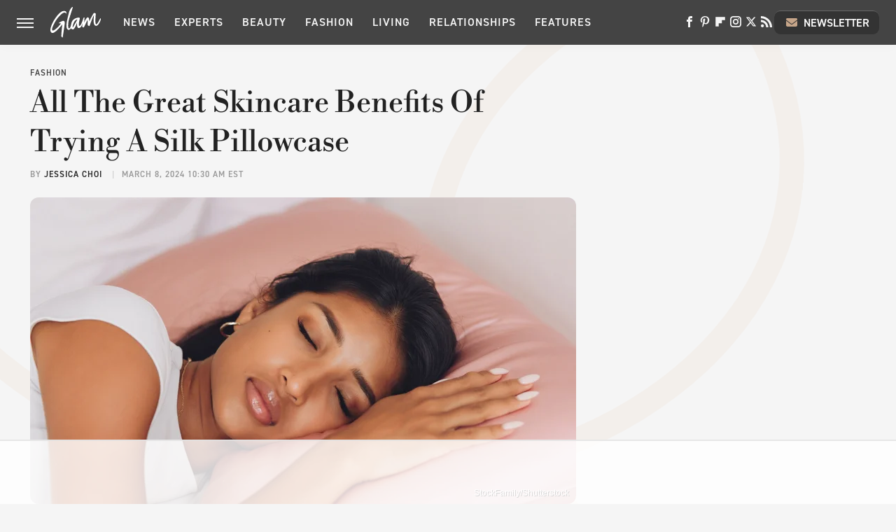

--- FILE ---
content_type: text/html
request_url: https://api.intentiq.com/profiles_engine/ProfilesEngineServlet?at=39&mi=10&dpi=936734067&pt=17&dpn=1&iiqidtype=2&iiqpcid=1a360c1f-2353-42bb-9888-957ea5a6ee60&iiqpciddate=1768574201637&pcid=62037cdf-9c1d-4681-9024-bec4d1b87746&idtype=3&gdpr=0&japs=false&jaesc=0&jafc=0&jaensc=0&jsver=0.33&testGroup=A&source=pbjs&ABTestingConfigurationSource=group&abtg=A&vrref=https%3A%2F%2Fwww.glam.com
body_size: 56
content:
{"abPercentage":97,"adt":1,"ct":2,"isOptedOut":false,"data":{"eids":[]},"dbsaved":"false","ls":true,"cttl":86400000,"abTestUuid":"g_84cfee4b-d3fd-4257-8052-9a52ff3a2795","tc":9,"sid":1115369164}

--- FILE ---
content_type: text/html; charset=utf-8
request_url: https://www.google.com/recaptcha/api2/aframe
body_size: 258
content:
<!DOCTYPE HTML><html><head><meta http-equiv="content-type" content="text/html; charset=UTF-8"></head><body><script nonce="qLDzbXCdgtYE5EriBBwd1Q">/** Anti-fraud and anti-abuse applications only. See google.com/recaptcha */ try{var clients={'sodar':'https://pagead2.googlesyndication.com/pagead/sodar?'};window.addEventListener("message",function(a){try{if(a.source===window.parent){var b=JSON.parse(a.data);var c=clients[b['id']];if(c){var d=document.createElement('img');d.src=c+b['params']+'&rc='+(localStorage.getItem("rc::a")?sessionStorage.getItem("rc::b"):"");window.document.body.appendChild(d);sessionStorage.setItem("rc::e",parseInt(sessionStorage.getItem("rc::e")||0)+1);localStorage.setItem("rc::h",'1768574208323');}}}catch(b){}});window.parent.postMessage("_grecaptcha_ready", "*");}catch(b){}</script></body></html>

--- FILE ---
content_type: text/plain
request_url: https://rtb.openx.net/openrtbb/prebidjs
body_size: -82
content:
{"id":"1194215a-1882-4916-b73f-87906e4fea15","nbr":0}

--- FILE ---
content_type: text/plain
request_url: https://rtb.openx.net/openrtbb/prebidjs
body_size: -219
content:
{"id":"03210f54-74cd-42f8-b648-3863f3c92184","nbr":0}

--- FILE ---
content_type: text/plain
request_url: https://rtb.openx.net/openrtbb/prebidjs
body_size: -219
content:
{"id":"b2c2114c-0667-444c-9222-0e4e28171c5c","nbr":0}

--- FILE ---
content_type: text/plain
request_url: https://rtb.openx.net/openrtbb/prebidjs
body_size: -219
content:
{"id":"5657e807-31d5-4e7a-99a2-203af48d9d1c","nbr":0}

--- FILE ---
content_type: text/plain; charset=UTF-8
request_url: https://at.teads.tv/fpc?analytics_tag_id=PUB_17002&tfpvi=&gdpr_consent=&gdpr_status=22&gdpr_reason=220&ccpa_consent=&sv=prebid-v1
body_size: 56
content:
MmI0MDZlYzEtYWMxMC00YzI1LWFmZTctOTVhZjY5MTc4MGI1IzEtOQ==

--- FILE ---
content_type: text/plain
request_url: https://rtb.openx.net/openrtbb/prebidjs
body_size: -219
content:
{"id":"7f4cd0bd-f91c-4749-95d3-483cfe38c101","nbr":0}

--- FILE ---
content_type: text/plain
request_url: https://rtb.openx.net/openrtbb/prebidjs
body_size: -219
content:
{"id":"986e2913-8e16-45c2-9aaa-c567da6a2dc3","nbr":0}